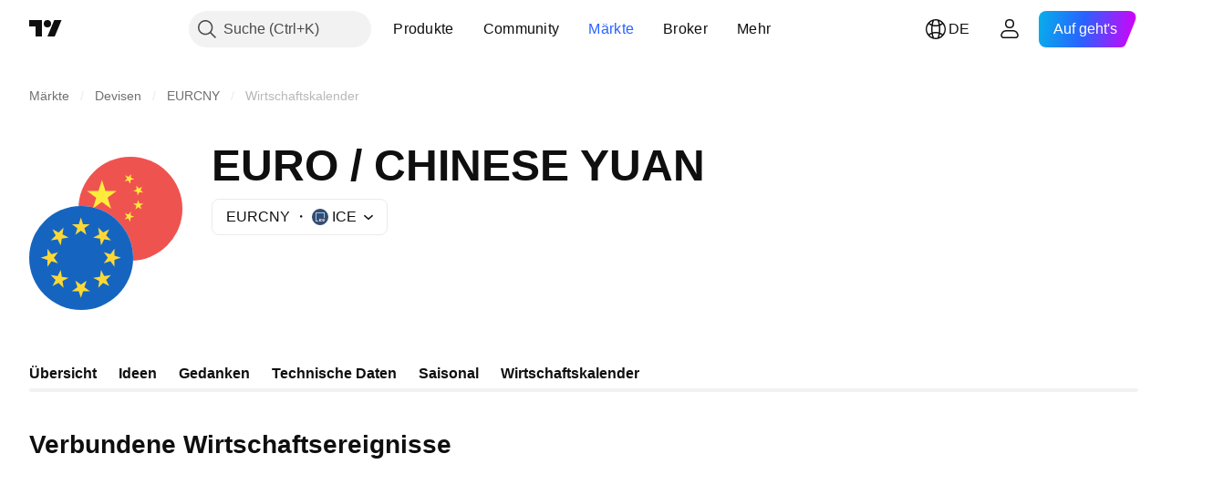

--- FILE ---
content_type: text/css; charset=utf-8
request_url: https://static.tradingview.com/static/bundles/62123.7fcd97ab82e25535682b.css
body_size: -184
content:
.content-y2YTkIx4{min-height:500px}

--- FILE ---
content_type: application/javascript; charset=utf-8
request_url: https://static.tradingview.com/static/bundles/category_base.3e40e5ed8dd8433d2d3d.js
body_size: 1319
content:
(self.webpackChunktradingview=self.webpackChunktradingview||[]).push([[62142],{497754:(e,t)=>{var r;!function(){"use strict";var n={}.hasOwnProperty;function o(){for(var e=[],t=0;t<arguments.length;t++){var r=arguments[t];if(r){var s=typeof r;if("string"===s||"number"===s)e.push(r);else if(Array.isArray(r)&&r.length){var a=o.apply(null,r);a&&e.push(a)}else if("object"===s)for(var p in r)n.call(r,p)&&r[p]&&e.push(p)}}return e.join(" ")}e.exports?(o.default=o,e.exports=o):void 0===(r=function(){return o}.apply(t,[]))||(e.exports=r)}()},72159:e=>{e.exports={}},780676:e=>{e.exports={}},323107:e=>{e.exports={}},94843:e=>{e.exports={}},11661:e=>{e.exports={}},31534:e=>{e.exports={}},173194:e=>{e.exports={waves:"waves-KY22vitn","count-digit-up":"count-digit-up-KY22vitn"}},650937:e=>{e.exports={}},766138:e=>{e.exports={}},50773:e=>{e.exports={}},557853:e=>{e.exports={}},383826:e=>{e.exports={}},906132:(e,t,r)=>{"use strict";var n=r(522134);function o(){}function s(){}s.resetWarningCache=o,e.exports=function(){function e(e,t,r,o,s,a){if(a!==n){var p=new Error("Calling PropTypes validators directly is not supported by the `prop-types` package. Use PropTypes.checkPropTypes() to call them. Read more at http://fb.me/use-check-prop-types");throw p.name="Invariant Violation",p}}function t(){return e}e.isRequired=e;var r={array:e,bool:e,func:e,number:e,object:e,string:e,symbol:e,any:e,arrayOf:t,element:e,elementType:e,instanceOf:t,node:e,objectOf:t,oneOf:t,oneOfType:t,shape:t,exact:t,checkPropTypes:s,resetWarningCache:o};return r.PropTypes=r,r}},719036:(e,t,r)=>{e.exports=r(906132)()},522134:e=>{"use strict";e.exports="SECRET_DO_NOT_PASS_THIS_OR_YOU_WILL_BE_FIRED"},904237:(e,t,r)=>{"use strict";var n=r(632227);t.createRoot=n.createRoot,t.hydrateRoot=n.hydrateRoot},684164:(e,t,r)=>{"use strict";r.r(t);r(31534),r(173194),r(650937),r(766138),r(50773),r(72159),r(557853),r(383826),r(780676),r(94843),r(323107),r(11661);Promise.all([r.e(54048),r.e(53785),r.e(68497),r.e(87328)]).then(r.t.bind(r,381249,23))},412296:(e,t,r)=>{"use strict";r(684164),r(470241)},125909:(e,t,r)=>{"use strict";r.d(t,{default:()=>a});var n=r(862304),o=r(424720);const s=function(e,t){return(0,n.default)(e,t,(function(t,r){return(0,o.default)(e,r)}))};const a=(0,r(724982).default)((function(e,t){return null==e?{}:s(e,t)}))},942762:(e,t,r)=>{"use strict";r.d(t,{nanoid:()=>n});let n=(e=21)=>crypto.getRandomValues(new Uint8Array(e)).reduce(((e,t)=>e+=(t&=63)<36?t.toString(36):t<62?(t-26).toString(36).toUpperCase():t>62?"-":"_"),"")}},e=>{e.O(0,[62142],(()=>{[54048,53785,68497,87328,83477,88857,55091,2139,35938,96657,14141].map(e.E)}),5);e.O(0,[11389,68555,23454,6140,80954,91676,7738,36511,83436,78006,78819,19646,80152,12568,61466,15646,61593,48372,53910,2800,97695,9331,90580,5845,30917,70249,32227,77507,22665,12886,22023,2373,44981,52158,68134,93243,59298,42539,72318,23298,91834,81015,70241],(()=>{return t=412296,e(e.s=t);var t}));e.O()}]);

--- FILE ---
content_type: application/javascript; charset=utf-8
request_url: https://static.tradingview.com/static/bundles/de.35090.918cfe6e6bce95d6ae0e.js
body_size: 2098
content:
(self.webpackChunktradingview=self.webpackChunktradingview||[]).push([[35090,25467,27741,37117],{477734:e=>{e.exports=["Kurs"]},208627:e=>{e.exports=["Preis."]},568461:e=>{e.exports=["Rendite"]},975453:e=>{e.exports={en:["Yield to maturity"]}},348473:e=>{e.exports=["Die Echtzeitdaten für {symbolName}"]},684455:e=>{e.exports=["werden von der {exchange} Börse bereitgestellt."]},600735:e=>{e.exports=["Länder"]},192074:e=>{e.exports=["Fortwährender Kontrakt"]},840225:e=>{e.exports=["Fortwährende Terminkontrakte"]},260657:e=>{e.exports=["Kontrakt abgelaufen"]},888916:e=>{e.exports=["Verträge"]},58796:e=>{e.exports=["Cboe BZX"]},639301:e=>{e.exports=["Alles hat einmal ein Ende - Dieser Vertrag hat seinen Ablauf erreicht!"]},925416:e=>{e.exports=["Ab heute, dem {date}"]},800733:e=>{e.exports=["Stand: {date}"]},285671:e=>{e.exports=["Schließungspreis am {date}"]},117311:e=>{e.exports=["Blankoscheckgesellschaft"]},830194:e=>{e.exports=["Brotkrümel"]},570032:e=>{e.exports=["Echtzeitdaten kaufen"]},123110:e=>{e.exports=["Datenproblem"]},746954:e=>{e.exports=["Notleidend"]},419679:e=>{e.exports=["Notleidende Anleihe"]},331683:e=>{e.exports=["Alarm: Börsenrückzug"]},50035:e=>{e.exports=["Abgeleitete Daten"]},576362:e=>{e.exports={en:["Featured"]}},76732:e=>{e.exports=["Unterstützter Broker, welcher ein Live-Trading mit {shortName}-Paaren und mehr anbietet."]},675119:e=>{e.exports=["Halal-Symbol"]},284937:e=>{e.exports=["Obligation nicht gezahlt. Die Emittentenzahlungen sind mehr als 1 Monat in Verzug. Der Grund hierfür ist eine Kupon- oder Hauptschuld."]},403213:e=>{e.exports=["Letztes Update am {date}"]},327741:e=>{e.exports=["Mehr erfahren"]},437117:e=>{e.exports=["Mehr"]},819863:e=>{e.exports=["Mehr Brotkrümel"]},326725:e=>{e.exports=["Fälligkeitsliste"]},534288:e=>{e.exports=["Keine Trades"]},997751:e=>{e.exports=["Quelle"]},133059:e=>{e.exports=["Verkleinerte Version eines Mini-Terminkontrakts (üblicherweise 1/10 der Mini-Größe)"]},722066:e=>{e.exports=["Auf Super-Charts wechseln"]},595481:e=>{e.exports={en:["Symbol"]}},871847:e=>{e.exports=["Synthetische Instrumente, die eine Kombination von individuellen Kontrakten darstellen. Der 1! Kontrakt stellt hierbei den Frontmonat dar (kürzeste Laufzeit), während 2! für den Kontrakt mit der zweitkürzesten Laufzeit steht."]},944138:e=>{e.exports=["Synthetisches Symbol"]},269716:e=>{e.exports=["Preis in USD"]},401885:e=>{e.exports=["Preis in {currency}"]},994972:e=>{e.exports=["Primäre Auflistung"]},843341:e=>{e.exports=["Produkte"]},353389:e=>{e.exports=["Verkleinerte Derivatkontrakte für Kleinanleger (üblicherweise 1/5 der Standardgröße)"]},295246:e=>{e.exports=["Die Haupt- oder erste Börse, auf der die Aktie eines Unternehmens notiert ist und gehandelt wird."]},694995:e=>{e.exports=["Das Ranking der Coins nach Kapitalisierung"]},749125:e=>{e.exports=["Dieses Asset wird in Kürze gelistet werden. Live-Daten werden verfügbar sein, wenn der Handel beginnt. Bis dahin können Sie weiterhin die Fundamentaldaten für Ihre Analysen verwenden."]},624669:e=>{
e.exports=["Hierbei handelt es sich um Echtzeitdaten. Sie können sich jedoch leicht von den offiziellen Gegenstücken unterscheiden, die von den Primärbörsen ausgesendet werden."]},352668:e=>{e.exports=["Hierbei handelt es sich um Echtzeitdaten. Sie können sich jedoch leicht von dem offiziellen Gegenstück unterscheiden, das von der {exchange} ausgesendet wird."]},784123:e=>{e.exports=["Dies ist ein Unternehmen in der Entwicklungsphase ohne einen festgelegten Geschäftsplan. Diese werden oft gegründet, um Geldmittel für eine zukünftige Fusion oder Akquisition anzuschaffen."]},484484:e=>{e.exports=['Dies ist eine Scharia-konforme Anleihe, oft auch als "Sukuk" bezeichnet. Dies bedeutet, dass sie dem islamischen Gesetz entspricht, welches Zinsen verbietet. Im Gegensatz zu den konventionellen Anleihen, die eine Zinszahlung enthalten, stellt Sukuk das Eigentum an einem Basiswert oder Projekt dar und Anleger verdienen eine Rendite basierend auf einer Gewinnbeteiligung oder Mieteinnahmen.']},667607:e=>{e.exports=["Dies ist eine scharia-konforme Aktie, welche das islamische Gesetz befolgt. Dieses Unternehmen erhebt und erhält keine Zinsen, und ist nicht in bestimmten Sektoren aktiv (Glücksspiel, Alkohol, Tabak, Schweinefleischerzeugnisse)."]},983556:e=>{e.exports=["Die Börsennotierung wurde eingestellt, also werden keine neuen Daten hinzugefügt werden. Sie können sich jedoch hier die Altdaten ansehen."]},619481:e=>{e.exports=["Dies bezieht sich auf finanzielle Indikatoren, die mit einer Kombination und/oder der Verarbeitung von Rohdaten erstellt werden, die aus verschiedenen Quellen kommen."]},90589:e=>{e.exports=["Dieses Symbol wird von TradingView unter Verwendung der Kurse von anderen Börsen berechnet."]},792101:e=>{e.exports=["Traden Sie mit {brokerName}"]},266712:e=>{e.exports=["Anstehende IPO"]},258525:e=>{e.exports=["ab dem {date}"]},173955:e=>{e.exports=["{date} Kontrakt"]},655154:e=>{e.exports={en:["{exchange} by {originalExchange}"]}}}]);

--- FILE ---
content_type: application/javascript; charset=utf-8
request_url: https://static.tradingview.com/static/bundles/symbol_page_tab_economic_calendar.9e314deaf97929328363.js
body_size: 3288
content:
(self.webpackChunktradingview=self.webpackChunktradingview||[]).push([[3204,53311],{264748:e=>{e.exports={default:"default-EZuD3gZZ",danger:"danger-EZuD3gZZ",warning:"warning-EZuD3gZZ",success:"success-EZuD3gZZ",neutral:"neutral-EZuD3gZZ","neutral-light":"neutral-light-EZuD3gZZ",small:"small-EZuD3gZZ",medium:"medium-EZuD3gZZ",large:"large-EZuD3gZZ",iconWrapper:"iconWrapper-EZuD3gZZ",icon:"icon-EZuD3gZZ"}},779768:e=>{e.exports={container:"container-SCxmJPkt"}},892337:e=>{e.exports={container:"container-G9xBApnZ"}},963446:e=>{e.exports={content:"content-y2YTkIx4"}},89332:e=>{e.exports={"icon-wrapper":"icon-wrapper-dikdewwx","with-link":"with-link-dikdewwx","with-tooltip":"with-tooltip-dikdewwx","no-active-state":"no-active-state-dikdewwx"}},248770:(e,t,n)=>{"use strict";n.d(t,{useSafeMobileTouch:()=>a});var o=n(50959),r=n(23482);function a(){const[e,t]=(0,o.useState)(!1);return(0,o.useEffect)((()=>{t(r.mobiletouch)}),[]),e}},328963:(e,t,n)=>{"use strict";n.d(t,{IconQuestionInformation:()=>C});var o=n(50959),r=n(497754),a=n.n(r),c=n(8626),l=n(132734),i=n(482353),s=n.n(i),u=n(527941),d=n.n(u),m=n(499084),p=n.n(m),h=n(530162),f=n.n(h),g=n(264748),v=n.n(g);const w="small",E={info:d(),question:s(),check:p(),exclamation:f()},Z=o.forwardRef(((e,t)=>o.createElement("span",{...e,ref:t,className:a()(e.className,v()["no-active-state"])}))),C=o.forwardRef(((e,t)=>{const{icon:n="exclamation",intent:r="default",ariaLabel:i,tooltip:s,className:u,renderComponent:d=Z,tabIndex:m=0,size:p=w,onFocus:h,onBlur:f,onClick:g,...C}=e,b=E[n]??n;return o.createElement(d,{className:a()(u,v().iconWrapper,v()[r],v()[p]),title:s,ref:t,tabIndex:m,onFocus:h,onBlur:f,onClick:g,...(0,c.filterDataProps)(C)},o.createElement(l.Icon,{"aria-hidden":!i,"aria-label":i,icon:b,className:v().icon}))}))},332588:(e,t,n)=>{"use strict";n.d(t,{useTooltip:()=>l});var o=n(50959),r=n(248770),a=n(267521);const c=200;function l(e,t=null){const{showTooltip:n,hideTooltip:l,onClick:i,doNotShowTooltipOnTouch:s=!1}=e,u=(0,a.useFunctionalRefObject)(t),d=(0,r.useSafeMobileTouch)(),m=d&&s?void 0:e.tooltip;(0,o.useEffect)((()=>{const e=()=>l&&l();return document.addEventListener("scroll",e,!0),()=>document.removeEventListener("scroll",e,!0)}),[u,l]);return{onBlur:(0,o.useCallback)((e=>{l&&l()}),[l]),onFocus:(0,o.useCallback)((e=>{!e.target.matches(":hover")&&n&&e.target.matches(":focus-visible")&&n(e.currentTarget,{tooltipDelay:c})}),[n]),onClick:(0,o.useCallback)((e=>{d&&u?.current?.focus(),i&&i(e)}),[i,u,d]),tooltip:m,className:void 0!==m?"apply-common-tooltip":void 0,ref:u}}},375787:(e,t,n)=>{"use strict";n.d(t,{PageContent:()=>l});var o=n(50959),r=n(497754),a=n.n(r),c=n(779768);function l(e){const{className:t,children:n,reference:r,...l}=e;return o.createElement("div",{"data-query-type":"media",ref:r,className:a()(c.container,t),...l},n)}},856985:(e,t,n)=>{"use strict";n.d(t,{SymbolPageSection:()=>c});var o=n(50959),r=n(497754),a=n(892337);function c(e){return o.createElement("section",{className:r(a.container,e.className)},e.children)}},923221:(e,t,n)=>{"use strict";n.r(t),
n.d(t,{destroySymbolPageTab:()=>f,initSymbolPageTab:()=>h});var o=n(72498),r=n(50959),a=n(444372),c=n(856985),l=n(375787),i=n(986701),s=n(963446);const u=r.lazy((async()=>({default:(await Promise.all([n.e(48852),n.e(35954),n.e(10053),n.e(85571),n.e(89838),n.e(80540),n.e(45527),n.e(16303),n.e(35608),n.e(69513),n.e(41384),n.e(55485),n.e(15021),n.e(56355),n.e(2317),n.e(75630),n.e(4103),n.e(3144),n.e(63023),n.e(97534),n.e(91355),n.e(19964),n.e(76536),n.e(24880),n.e(71219),n.e(61139),n.e(82785),n.e(95574)]).then(n.bind(n,827602))).TabEconomicCalendar}))),d=e=>{const t={text:a.t(null,void 0,n(304010)),level:"h1"},[o,d]=(0,r.useState)(!1);return(0,r.useEffect)((()=>{d(!0)}),[]),r.createElement(l.PageContent,null,r.createElement(c.SymbolPageSection,null,r.createElement(i.CmsBaseWidget,{id:"symbol-page-tab-economic-calendar-id",header:t},r.createElement("div",{className:s.content},o&&r.createElement(r.Suspense,{fallback:null},r.createElement(u,{currencyFilter:[e.base_currency,e.currency]}))))))},m=".js-symbol-page-tab-economic-calendar";let p=null;function h(){null!==document.querySelector(m)&&(p=(0,o.hydrate)(d,m))}function f(){null!==p&&p()}},230845:(e,t,n)=>{"use strict";n.d(t,{hydrateReactRoot:()=>l});var o=n(50959),r=n(632227),a=n(904237),c=n(957114);function l(e,t,n="legacy"){const l=o.createElement(c.TVAppContextProvider,{renderMode:n},e);if("modern"===n){const e=(0,a.hydrateRoot)(t,l);return{render(t){e.render(o.createElement(c.TVAppContextProvider,{renderMode:n},t))},unmount(){e.unmount()}}}return r.hydrate(l,t),{render(e){r.render(o.createElement(c.TVAppContextProvider,{renderMode:n},e),t)},unmount(){r.unmountComponentAtNode(t)}}}},402863:(e,t,n)=>{"use strict";n.d(t,{getComponentInitData:()=>a,getComponentRenderMode:()=>c});var o=n(650151),r=n(588948);function a(e){return(0,r.getFreshInitData)()[(0,o.ensureDefined)(e.dataset.propsId)]}function c(e){return e.dataset.renderMode??"legacy"}},72498:(e,t,n)=>{"use strict";n.d(t,{hydrate:()=>l});var o=n(50959),r=n(650151),a=n(402863),c=n(230845);function l(e,t){const n=(0,r.ensureNotNull)(document.querySelector(t)),l=(0,a.getComponentRenderMode)(n);return(0,c.hydrateReactRoot)(o.createElement(e,{...(0,a.getComponentInitData)(n)}),n,l).unmount}},495217:(e,t,n)=>{"use strict";n.d(t,{CircleLogo:()=>o.CircleLogo,hiddenCircleLogoClass:()=>o.hiddenCircleLogoClass});var o=n(884566)},879921:(e,t,n)=>{"use strict";n.d(t,{IconQuestionInformation:()=>m,IconQuestionInformationButton:()=>h,IconQuestionInformationLink:()=>p});var o=n(50959),r=n(497754),a=n(328963),c=n(332588),l=n(309103),i=n(89332),s=n.n(i);function u(){document.removeEventListener("scroll",u),document.removeEventListener("touchstart",u),document.removeEventListener("mouseout",u),(0,l.hide)()}const d=e=>{(0,l.showOnElement)(e.currentTarget,{tooltipDelay:0}),document.addEventListener("scroll",u),document.addEventListener("touchstart",u),document.addEventListener("mouseout",u)},m=(0,o.forwardRef)(((e,t)=>{const{className:n,onClick:i=d,doNotShowTooltipOnTouch:u,size:m,...p}=e,{tooltip:h,className:f,...g}=(0,
c.useTooltip)({tooltip:e.tooltip,doNotShowTooltipOnTouch:!1,showTooltip:l.showOnElement,hideTooltip:l.hide,onClick:i},t);return o.createElement(a.IconQuestionInformation,{className:r(n,s()["icon-wrapper"],h&&s()["with-tooltip"],f),tooltip:h,size:m,...p,...g})})),p=(0,o.forwardRef)(((e,t)=>{const{className:n,href:a,rel:c,target:l,...i}=e,u=(0,o.useMemo)((()=>(0,o.forwardRef)(((e,t)=>o.createElement("a",{href:a,rel:c,target:l,ref:t,...e})))),[a,c,l]);return o.createElement(m,{...i,className:r(n,s()["with-link"]),renderComponent:u,ref:t,doNotShowTooltipOnTouch:!0})})),h=(0,o.forwardRef)(((e,t)=>{const{className:n,withActiveState:a,...c}=e,l=(0,o.useMemo)((()=>(0,o.forwardRef)(((e,t)=>o.createElement("button",{...e,ref:t,type:"button"})))),[]);return o.createElement(m,{...c,className:r(n,!a&&s()["no-active-state"]),renderComponent:l,ref:t})}))},167416:(e,t,n)=>{"use strict";(0,n(923221).initSymbolPageTab)()},499084:e=>{e.exports='<svg xmlns="http://www.w3.org/2000/svg" viewBox="0 0 18 18" width="18" height="18"><path fill="currentColor" fill-rule="evenodd" d="M9 17A8 8 0 1 0 9 1a8 8 0 0 0 0 16Zm4-9.97L11.9 6 8.3 9.82 6.1 7.46 4.99 8.5 8.32 12 13 7.03Z"/></svg>'},530162:e=>{e.exports='<svg xmlns="http://www.w3.org/2000/svg" viewBox="0 0 18 18" width="18" height="18"><path fill="currentColor" fill-rule="evenodd" d="M9 17A8 8 0 1 0 9 1a8 8 0 0 0 0 16ZM9 4c-.79 0-1.38.7-1.25 1.48l.67 4.03a.59.59 0 0 0 1.16 0l.67-4.03A1.27 1.27 0 0 0 9 4Zm0 8a1 1 0 1 0 0 2 1 1 0 0 0 0-2Z"/></svg>'},527941:e=>{e.exports='<svg xmlns="http://www.w3.org/2000/svg" viewBox="0 0 18 18" width="18" height="18"><path fill="currentColor" d="M9 17A8 8 0 1 0 9 1a8 8 0 0 0 0 16Zm1-12a1 1 0 1 1-2 0 1 1 0 0 1 2 0ZM8.5 9.5H7V8h3v6H8.5V9.5Z"/></svg>'},482353:e=>{e.exports='<svg xmlns="http://www.w3.org/2000/svg" viewBox="0 0 18 18" width="18" height="18"><path fill="currentColor" fill-rule="evenodd" d="M9 17A8 8 0 1 0 9 1a8 8 0 0 0 0 16Zm-1-4a1 1 0 1 0 2 0 1 1 0 0 0-2 0Zm2.83-3.52c-.49.43-.97.85-1.06 1.52H8.26c.08-1.18.74-1.69 1.32-2.13.49-.38.92-.71.92-1.37C10.5 6.67 9.82 6 9 6s-1.5.67-1.5 1.5V8H6v-.5a3 3 0 1 1 6 0c0 .96-.6 1.48-1.17 1.98Z"/></svg>'}},e=>{e.O(0,[9477,80326,36983,56056,72798,57534,90777,78863,84476,49374,62123,86701,22589,2206,32149,82409,71590,54048,56548,18750,63731,22671,38412,18015,3658,39059,1282,19808,13459,53785,22535,58571,20798,84434,25977,98777,4570,24377,83160,31136,77348,54688,6142,36921,13034,11389,68555,23454,6140,80954,91676,7738,36511,83436,78006,78819,19646,80152,12568,61466,15646,61593,48372,53910,2800,97695,9331,90580,5845,30917,70249,32227,77507,22665,12886,22023,2373,44981,52158,68134,93243,59298,42539,72318,23298,91834,81015,70241,62142],(()=>{return t=167416,e(e.s=t);var t}));e.O()}]);

--- FILE ---
content_type: application/javascript; charset=utf-8
request_url: https://static.tradingview.com/static/bundles/86701.4c9c69d24b9cf8acef74.js
body_size: 4505
content:
(self.webpackChunktradingview=self.webpackChunktradingview||[]).push([[86701],{444836:t=>{t.exports={brand:"brand-H6_2ZGVv",hovered:"hovered-H6_2ZGVv",background:"background-H6_2ZGVv","states-without-bg":"states-without-bg-H6_2ZGVv",disableActiveStateStyles:"disableActiveStateStyles-H6_2ZGVv",dimmed:"dimmed-H6_2ZGVv",selected:"selected-H6_2ZGVv",activated:"activated-H6_2ZGVv",gray:"gray-H6_2ZGVv","light-gray":"light-gray-H6_2ZGVv",xsmall:"xsmall-H6_2ZGVv",small:"small-H6_2ZGVv",medium:"medium-H6_2ZGVv",large:"large-H6_2ZGVv",textButton:"textButton-H6_2ZGVv",link:"link-H6_2ZGVv",content:"content-H6_2ZGVv",withStartIcon:"withStartIcon-H6_2ZGVv","start-icon":"start-icon-H6_2ZGVv",withEndIcon:"withEndIcon-H6_2ZGVv","end-icon":"end-icon-H6_2ZGVv",iconOnly:"iconOnly-H6_2ZGVv",caret:"caret-H6_2ZGVv",semibold18px:"semibold18px-H6_2ZGVv",semibold16px:"semibold16px-H6_2ZGVv",semibold14px:"semibold14px-H6_2ZGVv",regular12px:"regular12px-H6_2ZGVv",regular14px:"regular14px-H6_2ZGVv",regular16px:"regular16px-H6_2ZGVv"}},577600:t=>{t.exports={container:"container-oFtCtY_t",content:"content-oFtCtY_t",containerStretch:"containerStretch-oFtCtY_t",header:"header-oFtCtY_t",footer:"footer-oFtCtY_t","header-xs":"header-xs-oFtCtY_t","header-s":"header-s-oFtCtY_t","header-l":"header-l-oFtCtY_t","header-m":"header-m-oFtCtY_t",hidden:"hidden-oFtCtY_t"}},507033:t=>{t.exports={arrowIcon:"arrowIcon-hLc5LYm1",title:"title-hLc5LYm1",button:"button-hLc5LYm1"}},873494:t=>{t.exports={wrapper:"wrapper-HeCy_Rm7",hintButtonWrapper:"hintButtonWrapper-HeCy_Rm7",wrap:"wrap-HeCy_Rm7",center:"center-HeCy_Rm7",container:"container-HeCy_Rm7",arrowIcon:"arrowIcon-HeCy_Rm7",additional:"additional-HeCy_Rm7",additionalBlock:"additionalBlock-HeCy_Rm7",title:"title-HeCy_Rm7","title-xs":"title-xs-HeCy_Rm7","title-s":"title-s-HeCy_Rm7","title-m":"title-m-HeCy_Rm7","title-l":"title-l-HeCy_Rm7",titleAndHintWrapper:"titleAndHintWrapper-HeCy_Rm7",containerLink:"containerLink-HeCy_Rm7",noWrapText:"noWrapText-HeCy_Rm7",isHidden:"isHidden-HeCy_Rm7",wrapperLogoAndText:"wrapperLogoAndText-HeCy_Rm7",flagSmall:"flagSmall-HeCy_Rm7",flagMedium:"flagMedium-HeCy_Rm7",truncated:"truncated-HeCy_Rm7"}},471868:t=>{t.exports={subtitle:"subtitle-AExVPvz6","subtitle-xs":"subtitle-xs-AExVPvz6","subtitle-s":"subtitle-s-AExVPvz6","subtitle-l":"subtitle-l-AExVPvz6","subtitle-m":"subtitle-m-AExVPvz6",icon:"icon-AExVPvz6"}},764393:t=>{t.exports={noWrap:"noWrap-Cp90pRqq"}},36559:(t,e,n)=>{"use strict";n.d(e,{TextAnchorButton:()=>i.TextAnchorButton,TextButton:()=>a.TextButton});n(622032);var a=n(106257),i=n(692566)},692566:(t,e,n)=>{"use strict";n.d(e,{TextAnchorButton:()=>o});var a=n(50959),i=n(14388),r=n(551080),c=n(622032);function o(t){const{reference:e,className:n,isSelected:o,isDimmed:s,children:l,startIcon:d,startIconAriaAttrs:m,showCaret:u,color:h,endIcon:p,endIconAriaAttrs:C,size:v,typography:_,iconOnly:I,statesWithoutBg:y,isActivated:A,renderComponent:g=i.CustomComponentDefaultLink,...E}=t;return a.createElement(g,{...E,className:(0,c.getTextButtonClasses)({className:n,isSelected:o,
isDimmed:s,startIcon:d,showCaret:u,endIcon:p,color:h,size:v,typography:_,iconOnly:I,isLink:!0,isActivated:A}),reference:(0,r.isomorphicRef)(e)},a.createElement(c.TextButtonContent,{showCaret:u,startIcon:d,startIconAriaAttrs:{...m},endIcon:p,endIconAriaAttrs:{...C},statesWithoutBg:y},l))}},622032:(t,e,n)=>{"use strict";n.d(e,{TextButtonContent:()=>p,getTextButtonClasses:()=>u});var a=n(50959),i=n(497754),r=n.n(i),c=n(132734),o=n(728804),s=n(602948),l=n.n(s),d=n(444836),m=n.n(d);const u=t=>{const e=(0,a.useContext)(o.CustomBehaviourContext),{className:n,isSelected:i,isDimmed:c,isHovered:s,size:l="medium",color:d,startIcon:u,endIcon:h,showCaret:p,enableActiveStateStyles:C=e.enableActiveStateStyles,typography:v,iconOnly:_,isLink:I=!1,isActivated:y}=t;return r()(n,m().textButton,I&&m().link,i&&m().selected,c&&m().dimmed,s&&m().hovered,m()[d],m()[l],u&&m().withStartIcon,_&&m().iconOnly,(p||h)&&m().withEndIcon,!C&&m().disableActiveStateStyles,v&&m()[v],y&&m().activated)},h=t=>a.createElement(c.Icon,{...t.showCaret?void 0:t.endIconAriaAttrs,className:r()(m()["end-icon"],t.showCaret&&m().caret),icon:t.showCaret?l():t.endIcon});function p(t){return a.createElement(a.Fragment,null,a.createElement("span",{className:r()(m().background,t.statesWithoutBg&&m()["states-without-bg"])}),t.startIcon&&a.createElement(c.Icon,{...t.startIconAriaAttrs,className:m()["start-icon"],icon:t.startIcon}),a.createElement("span",{className:m().content},t.children),(t.endIcon||t.showCaret)&&h(t))}},106257:(t,e,n)=>{"use strict";n.d(e,{TextButton:()=>r});var a=n(50959),i=n(622032);function r(t){const{reference:e,className:n,isSelected:r,isHovered:c,isDimmed:o,children:s,startIcon:l,startIconAriaAttrs:d,showCaret:m,color:u,endIcon:h,endIconAriaAttrs:p,size:C,typography:v,iconOnly:_,statesWithoutBg:I,isActivated:y,dataQaId:A,...g}=t;return a.createElement("button",{"data-qa-id":A,...g,className:(0,i.getTextButtonClasses)({className:n,isSelected:r,isHovered:c,startIcon:l,showCaret:m,endIcon:h,color:u,size:C,typography:v,iconOnly:_,isDimmed:o,isActivated:y}),ref:e},a.createElement(i.TextButtonContent,{showCaret:m,startIcon:l,startIconAriaAttrs:{...d},endIcon:h,endIconAriaAttrs:{...p},statesWithoutBg:I},s))}},763021:(t,e,n)=>{"use strict";n.d(e,{AnalyticsContext:()=>a});const a=n(50959).createContext({eventName:void 0})},923354:(t,e,n)=>{"use strict";n.d(e,{sendEvent:()=>i});var a=n(776734);function i(t,e,n,i,r){const c=(o=e,{user_id:window.user.id?String(window.user.id):null,user_plan:window.user.pro_plan||(window.is_authenticated?"free":"visitor"),widget_id:o.closest("[data-an-widget-id]")?.getAttribute("data-an-widget-id")||null,section_id:o.closest("[data-an-section-id]")?.getAttribute("data-an-section-id")||null});var o;if(r&&function(t,e){if(t.include)return!t.include.some((t=>t===e?.widget_id||t===e?.section_id));return!1}(r,c))return;const s={...c,action:n,link:i.link||null,ui_object:i.uiObject||null,ui_object_value:i.uiObjectValue||null};(0,a.getTracker)().then((e=>{e&&e.trackPageEvent(t,s)}))}},474174:(t,e,n)=>{"use strict";n.d(e,{
AnalyticsUIObject:()=>r.AnalyticsUIObject,AnalyticsUIObjectValue:()=>r.AnalyticsUIObjectValue,DivComponentWithAnalyticsClick:()=>o,LinkComponentWithAnalyticsClick:()=>c,SpanComponentWithAnalyticsClick:()=>s});var a=n(50959),i=n(841134),r=n(826112);const c=(0,i.withAnalyticsClick)(a.forwardRef(((t,e)=>a.createElement("a",{...t,ref:e})))),o=(0,i.withAnalyticsClick)(a.forwardRef(((t,e)=>a.createElement("div",{...t,ref:e})))),s=(0,i.withAnalyticsClick)(a.forwardRef(((t,e)=>a.createElement("span",{...t,ref:e}))))},826112:(t,e,n)=>{"use strict";var a,i,r,c,o;n.d(e,{AnalyticsAction:()=>r,AnalyticsUIObject:()=>i,AnalyticsUIObjectValue:()=>a,MacroMapAnalyticsUiObject:()=>o,SymbolPageFilingsTabDataIds:()=>c}),function(t){t.LINK="link",t.LIKE="like",t.COMMENT="comment"}(a||(a={})),function(t){t.SOCIAL_INTERACTION="social_interaction",t.WIDGET_TAB="widget_tab",t.WIDGET_TITLE="widget_title",t.SEE_ALL="see_all",t.SYMBOL="symbol",t.IDEA="idea",t.NEWS="news",t.BUTTON="button",t.SCROLL_BUTTON="scroll_button",t.STICKING_MENU="sticking_menu",t.MINI_CHART_SYMBOL="minichart_symbol"}(i||(i={})),function(t){t.CLICK="click",t.VIEW="view"}(r||(r={})),function(t){t.CATEGORY_PILL="category_pill",t.TIME_RANGE="time_range"}(c||(c={})),function(t){t.MACRO_MAP_TOOLTIP="macro_map_tooltip",t.SLIDER="slider",t.MOUSE="mouse",t.TOUCHPAD="touchpad",t.UI_BUTTON="ui_button",t.INDICATOR_BUBBLE="indicator_bubble",t.SESSION_INDICATOR_SET="session_indicator_set",t.MACRO_MAP="macro_map",t.ECONOMIC_INDICATOR_FAVORITE="economic_indicator_favorite"}(o||(o={}))},841134:(t,e,n)=>{"use strict";n.d(e,{AnalyticsUIObject:()=>c.AnalyticsUIObject,AnalyticsUIObjectValue:()=>c.AnalyticsUIObjectValue,useAnalyticsClick:()=>l,withAnalyticsClick:()=>s});var a=n(50959),i=n(763021),r=n(923354),c=n(826112);const o=new WeakSet;function s(t){return(0,a.forwardRef)(((e,n)=>{const{analyticLink:r,analyticUiObject:c,analyticUiObjectValue:s,...l}=e,{eventName:m,include:u}=(0,a.useContext)(i.AnalyticsContext);return a.createElement(t,{...l,ref:n,onClick:t=>{const n=o.has(t);m&&!n&&(o.add(t),d(t.target,m,e,{include:u})),"onClick"in e&&"function"==typeof e.onClick&&e.onClick(t)}})}))}function l(){const{eventName:t,include:e}=(0,a.useContext)(i.AnalyticsContext);return function(n,a){t&&d(n,t,a,{include:e})}}function d(t,e,n,a){(0,r.sendEvent)(e,t,c.AnalyticsAction.CLICK,{link:n.analyticLink,uiObject:n.analyticUiObject,uiObjectValue:n.analyticUiObjectValue},a)}},986701:(t,e,n)=>{"use strict";n.d(e,{CmsBaseWidget:()=>u});var a=n(50959),i=n(497754),r=n(987858),c=n(607626),o=n(893981),s=n(471868);function l(t){const{text:e,hint:n,size:r}=t;return e?a.createElement("span",{className:i(s.subtitle,s[`subtitle-${r||"m"}`])},n?a.createElement(c.WrapWithLastWord,{text:e},a.createElement("span",{className:s.icon},a.createElement(o.CmsBaseIcon,{...n}))):e):a.createElement(a.Fragment,null)}var d=n(639145),m=n(577600);const u=a.forwardRef(((t,e)=>{const{header:n,subheader:c,footer:o,children:s,size:u="m",id:h,stretchContent:p=!1}=t,C=n?.text||c?.text;return a.createElement("div",{id:C?void 0:h,
"data-cms-base-widget":!0,"data-container-name":h,"data-an-widget-id":h,className:i(m.container,p&&m.containerStretch),ref:e},C&&a.createElement(a.Fragment,null,a.createElement("div",{className:i(m.header,m[`header-${u}`],n?.isHidden&&m.hidden)},n&&a.createElement(r.CmsBaseHeaderWidget,{...n,size:u,id:h}),c&&a.createElement(l,{...c,size:u}))),s&&a.createElement("div",{className:m.content,"data-qa-id":`${h}-content`},s),o&&o.text&&a.createElement("div",{className:m.footer},a.createElement(d.CmsBaseFooterWidget,{...o})))}));u.displayName="CmsBaseWidget"},639145:(t,e,n)=>{"use strict";n.d(e,{CmsBaseFooterWidget:()=>d});var a=n(50959),i=n(79205),r=n(36559),c=n(842076),o=n(841134),s=n(117818),l=n(507033);function d(t){return a.createElement("div",{className:l.footer,"data-id":"more-button"},a.createElement(m,{analyticUiObject:o.AnalyticsUIObject.SEE_ALL,analyticUiObjectValue:o.AnalyticsUIObjectValue.LINK,analyticLink:t.url||null,href:t.url?t.url:void 0,color:"brand",size:"medium",className:l.button},a.createElement("span",{className:l.title},a.createElement(c.WrapWithLastWord,{text:t.text},a.createElement(i.Icon,{className:l.arrowIcon,icon:s})))))}const m=(0,o.withAnalyticsClick)(r.TextAnchorButton)},987858:(t,e,n)=>{"use strict";n.d(e,{CmsBaseHeaderWidget:()=>h});var a=n(50959),i=n(497754),r=n(79205),c=n(842076),o=n(572570),s=n(893981),l=n(495217),d=n(474174),m=n(778844),u=n(873494);const h=a.forwardRef(((t,e)=>{const{url:n,level:d,size:h,id:C,text:v,rightSlot:_,hint:I,position:y,logoUrl:A,additionalTitleSlot:g,isHidden:E,isTruncated:f=!0,wrapTitle:b=!0}=t,w=(0,o.toStringOrUndefined)(n),x="no_level"===d||E?"span":d||"h2";if(!("string"==typeof v))return a.createElement(a.Fragment,null);if(0===v.length)return a.createElement(a.Fragment,null);const H=a.createElement("span",{className:i(u.titleAndHintWrapper,f&&u.truncated,!b&&u.noWrapText)},a.createElement(p,{href:w,isHidden:E},a.createElement(x,{className:i(u.title,u[`title-${h||"m"}`]),id:C||void 0,ref:e},n?a.createElement(c.WrapWithLastWord,{text:v},a.createElement(a.Fragment,null,a.createElement(r.Icon,{className:u.arrowIcon,icon:m}),"\ufeff")):v),"\ufeff"),(I||g)&&a.createElement("span",{className:u.additional},"\ufeff",a.createElement("div",{className:u.additionalBlock},g,I&&a.createElement("span",{className:u.hintButtonWrapper},a.createElement(s.CmsBaseIcon,{...I})))));return a.createElement("div",{className:i(u.wrapper,y&&u[y],b&&u.wrap)},A?a.createElement("div",{className:u.wrapperLogoAndText},a.createElement(l.CircleLogo,{logoUrl:A,size:"small",className:u.flagSmall}),a.createElement(l.CircleLogo,{logoUrl:A,size:"medium",className:u.flagMedium}),H):H,_)}));function p(t){const{href:e,isHidden:n,children:r}=t;return a.createElement("div",{className:i(u.container,n&&u.isHidden)},e?a.createElement(d.LinkComponentWithAnalyticsClick,{analyticUiObject:d.AnalyticsUIObject.WIDGET_TITLE,analyticUiObjectValue:d.AnalyticsUIObjectValue.LINK,analyticLink:e,className:u.containerLink,href:e},r):r)}h.displayName="CmsBaseHeaderWidget"},893981:(t,e,n)=>{"use strict";n.d(e,{
CmsBaseIcon:()=>o});var a=n(50959),i=n(444372),r=n(879921);const c={exclamation:"exclamation",question:"question"};function o(t){const{tooltip:e,solutionId:o,url:s,type:l}=t,d=c[l??"exclamation"];let m={};return o&&(m={href:`?solution=${o}`,ariaLabel:e??i.t(null,void 0,n(724936)),tooltip:e??i.t(null,void 0,n(724936))}),s&&(m={href:s}),"href"in m&&m.href?a.createElement(r.IconQuestionInformationLink,{icon:d,tooltip:e||void 0,ariaLabel:e??"",...m}):a.createElement(r.IconQuestionInformationButton,{icon:d,tooltip:e||void 0,ariaLabel:e??"",...m})}},607626:(t,e,n)=>{"use strict";n.d(e,{WrapWithLastWord:()=>r});var a=n(50959),i=n(764393);function r(t){const[e,n]=function(t){const e=t.split(" "),n=e.pop();return[e.length?e.join(" ")+" ":"",n]}(t.text);return a.createElement(a.Fragment,null,e,a.createElement("span",{className:i.noWrap},n,t.children))}},117818:t=>{t.exports='<svg xmlns="http://www.w3.org/2000/svg" viewBox="0 0 18 18" width="18" height="18"><path fill="currentColor" d="M7.56 4.5a.75.75 0 1 0-1.12 1l1.12-1zM10.5 9l.56.5a.75.75 0 0 0 0-1l-.56.5zm-4.06 3.5a.75.75 0 0 0 1.12 1l-1.12-1zm0-7l3.5 4 1.12-1-3.5-4-1.12 1zm3.5 3l-3.5 4 1.12 1 3.5-4-1.12-1z"/></svg>'},778844:t=>{t.exports='<svg xmlns="http://www.w3.org/2000/svg" viewBox="0 0 6 11" width="6" height="11"><path fill="currentColor" d="M1.6 10.96 0 9.66l3.26-3.7L0 2.26 1.6.96l4.4 5-4.4 5Z"/></svg>'}}]);

--- FILE ---
content_type: image/svg+xml
request_url: https://s3-symbol-logo.tradingview.com/country/CN--big.svg
body_size: 81
content:
<!-- by TradingView --><svg width="18" height="18" viewBox="0 0 18 18" xmlns="http://www.w3.org/2000/svg"><path d="M0 0h18v18H0V0z" fill="#EF5350"/><path d="M6.64 5.9L2.49 8.97 4.07 4l1.59 5L1.5 5.93h5.14V5.9zM8.09 3.21l1.58.67L8 4.26 9.12 3l-.15 1.68-.88-1.47zM9.99 5l1.2 1.21-1.69-.27 1.54-.73-.8 1.51L9.99 5zM10.33 7.5l.59 1.6-1.42-1h1.71l-1.35 1 .47-1.6zM9.07 9.5l-.08 1.74-.94-1.46 1.6.6-1.65.45L9.07 9.5z" fill="#FFEB3B"/></svg>

--- FILE ---
content_type: image/svg+xml
request_url: https://s3-symbol-logo.tradingview.com/provider/ice.svg
body_size: 327
content:
<!-- by TradingView --><svg width="18" height="18" xmlns="http://www.w3.org/2000/svg"><path fill="#364C73" d="M0 0h18v18H0z"/><path d="M3.998 4h9.998v6H13V4.993L5 5v8h2v1.004H3.998V4z" fill="#9AD0E6"/><path d="M8 11h.625v3.004H8V11zm3.184.179v.565c-.434-.248-1.023-.343-1.44.044a1.096 1.096 0 000 1.406c.371.44 1.001.347 1.44.096v.53a1.82 1.82 0 01-.827.184c-.416 0-.747-.135-.992-.406-.245-.27-.368-.636-.368-1.096 0-.466.123-.834.37-1.1.249-.268.589-.402 1.02-.402.14 0 .276.015.41.046.133.029.262.073.387.133z" fill="#fff"/><path d="M13.998 12.669v-.287c0-.426-.083-.762-.295-1.009-.21-.249-.496-.373-.859-.373-.404 0-.726.138-.964.414-.238.274-.357.645-.357 1.114 0 .453.126.812.376 1.078.252.265.592.398 1.022.398.172 0 .341-.018.508-.056.167-.037.273-.08.432-.15v-.534a1.692 1.692 0 01-.913.253c-.48 0-.93-.307-.963-.848h2.013zm-.62-.963c.133.153.147.3.147.46h-1.472c.029-.185.06-.32.207-.468.149-.148.347-.222.594-.222.218 0 .393.076.524.23z" fill="#fff"/></svg>

--- FILE ---
content_type: application/javascript; charset=utf-8
request_url: https://static.tradingview.com/static/bundles/de.9477.c87edd497cbb0dcf5aa9.js
body_size: -72
content:
(self.webpackChunktradingview=self.webpackChunktradingview||[]).push([[9477],{724936:e=>{e.exports=["Definition anzeigen"]},304010:e=>{e.exports=["Verbundene Wirtschaftsereignisse"]}}]);